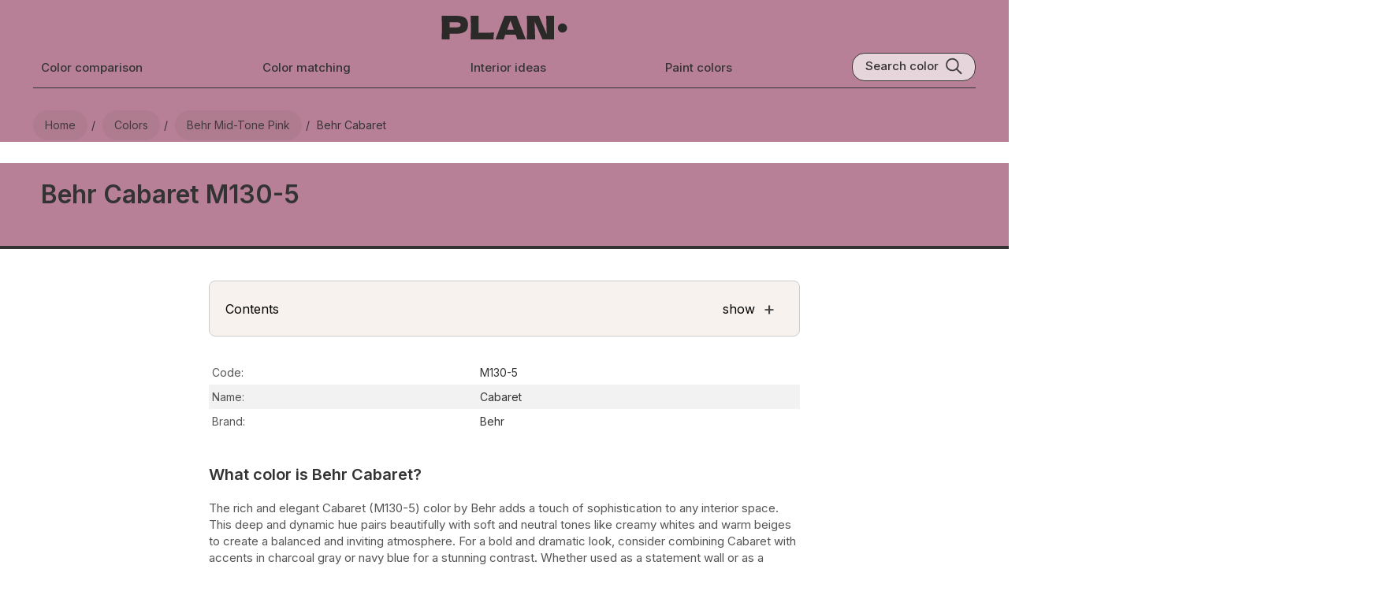

--- FILE ---
content_type: text/html; charset=utf-8
request_url: https://plan-home.com/color/behr-cabaret
body_size: 11972
content:
<!DOCTYPE html><html lang="en-US"><head><meta charSet="utf-8" data-next-head=""/><meta name="viewport" content="width=device-width, initial-scale=1.0" data-next-head=""/><script type="text/javascript" async="" data-noptimize="1" data-cfasync="false" src="//scripts.pubnation.com/tags/8f247a18-935a-44d2-9b2f-a95a3602e354.js" data-next-head=""></script><meta http-equiv="Content-Type" content="text/html; charset=utf-8" data-next-head=""/><meta name="apple-mobile-web-app-title" content="Plan Home" data-next-head=""/><meta name="mobile-web-app-capable" content="yes" data-next-head=""/><meta name="apple-mobile-web-app-status-bar-style" content="black-translucent" data-next-head=""/><link rel="icon" type="image/svg+xml" href="/static/icons/favicon.svg" data-next-head=""/><link rel="icon" type="image/x-icon" href="/favicon.ico" data-next-head=""/><link rel="shortcut icon" type="image/x-icon" href="/favicon.ico" data-next-head=""/><link rel="apple-touch-icon" sizes="180x180" href="/static/icons/apple-touch-icon.png" data-next-head=""/><link rel="icon" type="image/png" sizes="32x32" href="/static/icons/favicon-32x32.png" data-next-head=""/><link rel="icon" type="image/png" sizes="16x16" href="/static/icons/favicon-16x16.png" data-next-head=""/><meta name="msapplication-TileColor" content="#efeee9" data-next-head=""/><meta name="msapplication-TileImage" content="/images/icons/tile-icon-150x150.png" data-next-head=""/><meta name="msapplication-config" content="/browserconfig.xml" data-next-head=""/><link rel="manifest" href="/manifest.json" data-next-head=""/><meta property="og:locale" content="en_US" data-next-head=""/><meta property="og:type" content="website" data-next-head=""/><meta property="og:site_name" content="PLAN" data-next-head=""/><meta name="twitter:card" content="summary" data-next-head=""/><meta name="twitter:site" content="@PLAN_HOME_COM" data-next-head=""/><meta name="ahrefs-site-verification" content="e382720f5de92e8f0923ef3340d454029c4b0bbc30d415b04f47cc56f4cdc129" data-next-head=""/><link rel="dns-prefetch" href="https://scripts.pubnation.com" crossorigin="" data-next-head=""/><link rel="preconnect" href="https://scripts.pubnation.com" crossorigin="" data-next-head=""/><title data-next-head="">Behr Cabaret M130-5 paint color</title><meta name="theme-color" content="#b88096" data-next-head=""/><meta name="description" content="Explore Behr Cabaret color review, equivalents, undertones, and coordinating colors" data-next-head=""/><meta name="keywords" content="Behr, M130-5, Cabaret,  paint, color, photo" data-next-head=""/><link rel="canonical" itemprop="url" href="https://plan-home.com/color/behr-cabaret" data-next-head=""/><meta property="og:url" content="https://plan-home.com/color/behr-cabaret" data-next-head=""/><meta property="og:title" content="Behr Cabaret M130-5 paint color" data-next-head=""/><meta property="og:description" content="Explore Behr Cabaret color review, equivalents, undertones, and coordinating colors" data-next-head=""/><meta name="twitter:title" content="Behr Cabaret M130-5 paint color" data-next-head=""/><meta name="twitter:description" content="Explore Behr Cabaret color review, equivalents, undertones, and coordinating colors" data-next-head=""/><meta name="robots" content="noindex" data-next-head=""/><meta property="og:image" content="https://plan-home.com/static/images/all-colors.jpg" data-next-head=""/><meta name="twitter:image" content="https://plan-home.com/static/images/all-colors.jpg" data-next-head=""/><link rel="preload" href="/_next/static/media/83afe278b6a6bb3c-s.p.3a6ba036.woff2" as="font" type="font/woff2" crossorigin="anonymous" data-next-font="size-adjust"/><link rel="preload" href="/_next/static/chunks/505ed7978ad971e8.css" as="style"/><link rel="preload" href="/_next/static/chunks/209d6a2713b3558e.css" as="style"/><link rel="preload" href="/_next/static/chunks/7f01dcedd27181df.css" as="style"/><link rel="preload" href="/_next/static/chunks/1afb04dcf430177c.css" as="style"/><link rel="preload" href="/_next/static/chunks/5419de21fc42545f.css" as="style"/><meta itemProp="logo" content="https://plan-home.com/static/images/plan-home-logo-red.svg" data-next-head=""/><script id="site-schema" type="application/ld+json">{"@context":"http://www.schema.org","@type":"WebSite","name":"PLAN-HOME","description":"Explore 11542 paint colors and find inspiration for your interior. Discover comprehensive wall color reviews with real interior photos, color matching options, and equivalent color suggestions.","image":"https://plan-home.com/static/images/plan-home-logo-red.svg","url":"https://plan-home.com/","sameAs":"https://twitter.com/PLAN_HOME_COM"}</script><link rel="stylesheet" href="/_next/static/chunks/505ed7978ad971e8.css" data-n-g=""/><link rel="stylesheet" href="/_next/static/chunks/209d6a2713b3558e.css" data-n-p=""/><link rel="stylesheet" href="/_next/static/chunks/7f01dcedd27181df.css"/><link rel="stylesheet" href="/_next/static/chunks/1afb04dcf430177c.css"/><link rel="stylesheet" href="/_next/static/chunks/5419de21fc42545f.css"/><noscript data-n-css=""></noscript><script defer="" noModule="" src="/_next/static/chunks/a6dad97d9634a72d.js"></script><script defer="" src="/_next/static/chunks/f2f883063d88a3b5.js"></script><script defer="" src="/_next/static/chunks/be2b352f18cec2c6.js"></script><script defer="" src="/_next/static/chunks/e0922f0799a3e929.js"></script><script defer="" src="/_next/static/chunks/9ff16aa6e421a293.js"></script><script defer="" src="/_next/static/chunks/8a280cab3706120f.js"></script><script defer="" src="/_next/static/chunks/5bd7ff7fc70be61d.js"></script><script defer="" src="/_next/static/chunks/0a56ae14f8b91bea.js"></script><script defer="" src="/_next/static/chunks/927a7f511689dc88.js"></script><script defer="" src="/_next/static/chunks/db7cacfab19ee2eb.js"></script><script defer="" src="/_next/static/chunks/4182f0d1bb2c8c7f.js"></script><script defer="" src="/_next/static/chunks/8fafdb0b866ab422.js"></script><script src="/_next/static/chunks/f28d6590eab46876.js" defer=""></script><script src="/_next/static/chunks/dd3a969882e6baeb.js" defer=""></script><script src="/_next/static/chunks/666c497e9dfced8a.js" defer=""></script><script src="/_next/static/chunks/f296ced001168db5.js" defer=""></script><script src="/_next/static/chunks/turbopack-79140dab12f525b5.js" defer=""></script><script src="/_next/static/chunks/dd4f02bef6a9fed4.js" defer=""></script><script src="/_next/static/chunks/003a81b6fdba1890.js" defer=""></script><script src="/_next/static/chunks/turbopack-99fe649ef0db3bfa.js" defer=""></script><script src="/_next/static/rPWJ5nUezm8Ei7LMiDcn3/_ssgManifest.js" defer=""></script><script src="/_next/static/rPWJ5nUezm8Ei7LMiDcn3/_buildManifest.js" defer=""></script><style id="__jsx-721891735">:root{--hfont:'Inter', 'Inter Fallback',Roboto,sans-serif;--font:'Inter', 'Inter Fallback',Roboto,sans-serif}</style></head><body><link rel="preload" as="image" href="/images/menu-black.svg"/><link rel="preload" as="image" href="/static/images/plan-home-logo-black.svg"/><link rel="preload" as="image" href="/images/search-black.svg"/><link rel="preload" as="image" href="/static/images/samplize/samplize-wall-color.webp"/><link rel="preload" as="image" href="/static/images/samplize/samplize-logo.svg"/><link rel="preload" as="image" href="/static/images/samplize/peel.svg"/><link rel="preload" as="image" href="/static/images/samplize/paint.svg"/><link rel="preload" as="image" href="/static/images/samplize/delivery.svg"/><link rel="preload" as="image" href="/static/images/color/complementary-color-scheme.svg"/><link rel="preload" as="image" href="/static/icons/arrow-white.svg"/><link rel="preload" as="image" href="/static/icons/arrow-black.svg"/><link rel="preload" as="image" href="/static/logo/behr-logo.svg"/><link rel="preload" as="image" href="/static/logo/farrow-and-ball-logo.webp"/><link rel="preload" as="image" href="/static/logo/sherwin-williams-logo.svg"/><link rel="preload" as="image" href="/static/logo/benjamin-moore-logo.svg"/><link rel="preload" as="image" href="/static/logo/ncs-logo.svg"/><link rel="preload" as="image" href="/static/logo/ral-logo.svg"/><link rel="preload" as="image" href="/static/icons/copy.svg"/><link rel="preload" as="image" href="/static/icons/long-arrow-white.svg"/><link rel="preload" as="image" href="/static/icons/chevron-right-black.svg"/><link rel="preload" as="image" href="/uploads/color_cover/color_cover/benjamin-moore-melrose-pink-1363.webp"/><link rel="preload" as="image" href="/static/icons/chevron-right-white.svg"/><link rel="preload" as="image" href="/uploads/color_cover/behr-heart-breaker.webp"/><link rel="preload" as="image" href="/static/images/plan-home-logo-red.svg"/><div id="__next"><div class="App app-content"><div><div class="Row" style="background:#b88096"><div class="page-content-wide"><div class="HeaderTheme-module__nTX6eq__headerTheme" style="background-color:#b88096"></div><header class="page-header"><div class="Row Centered"><div class="Relative mobile-shown"><button type="button" class="page-header-icon-link" aria-label="Toggle menu" aria-expanded="false"><img src="/images/menu-black.svg" alt="Menu" class="page-header-icon"/></button></div><div class="Flexchild"></div><a href="/" title="PLAN Home Homepage" class="page-logo-link"><img src="/static/images/plan-home-logo-black.svg" alt="Paint colors from Plan Home" class="color-logo"/></a><div class="Flexchild"></div><button type="button" class="page-header-icon-link mobile-shown" aria-label="Search"><img src="/images/search-black.svg" alt="Search colors by name or code" class="page-header-icon"/></button></div><div class="Row Wrap Center Space-between"><a href="/compare-colors" title="Color comparison" class="page-header-link mobile-hidden ">Color comparison</a><a href="/match-colors" title="Color matching tool" class="page-header-link mobile-hidden ">Color matching</a><a href="/interior" title="Interior ideas" class="page-header-link mobile-hidden ">Interior ideas</a><a href="/colors" title="Wall paint colors" class="page-header-link mobile-hidden ">Paint colors</a><div class="search-block mobile-hidden Row"><div class="search-title">Search color</div><img src="/images/search-black.svg" class="search-icon" alt="Search color by name" title="Search color by name"/></div></div><div class="page-header-bottom mobile-hidden"></div></header><nav aria-label="Breadcrumb"><ul class="breadcrumb "><li><a href="/" title="Plan Home Main Page"><span>Home</span></a></li><li><a href="/colors" title="All paint colors"><span>Colors</span></a></li><li><a href="/colors/medium-pink-behr-colors" title="Behr Mid-tone Pink colors"><span>Behr mid-tone Pink</span></a></li><li><span>Behr Cabaret</span></li></ul></nav></div></div><main><article><div class="Color-module__-0g49q__colorHeaderBlock" style="background:#b88096"><div class="page-content-wide"><h1 class="Color-module__-0g49q__colorName">Behr Cabaret M130-5</h1></div></div><div class="Row"><div class="color-content"><section id="color-description" class="color-block"><div role="navigation" aria-labelledby="page-contents" class="color-contents-header"><div class="Row Center"><div id="page-contents" class="Flexchild">Contents</div><div>show</div><div class="color-contents-icon">+</div></div></div><table class="color-table"><tbody><tr class=""><td class="color-property-header">Code:</td><td class="color-property-value">M130-5</td></tr><tr class=""><td class="color-property-header">Name:</td><td class="color-property-value">Cabaret</td></tr><tr class=""><td class="color-property-header">Brand:</td><td class="color-property-value">Behr</td></tr></tbody></table><h2 class="color-description-block-h2">What color is Behr Cabaret?</h2><div class="color-description-block"><p>The rich and elegant Cabaret (M130-5) color by Behr adds a touch of sophistication to any interior space. This deep and dynamic hue pairs beautifully with soft and neutral tones like creamy whites and warm beiges to create a balanced and inviting atmosphere. For a bold and dramatic look, consider combining Cabaret with accents in charcoal gray or navy blue for a stunning contrast. Whether used as a statement wall or as a dominant color throughout a room, Cabaret(M130-5) is sure to bring a sense of luxury and depth to your home decor.</p></div></section><section class="color-block"><h2 class="color-description-block-h2">Try before you buy</h2><div class="Row Wrap Samplize-module__2DSU-q__samplizeBlock" style="background-color:#b88096"><div class="Samplize-module__2DSU-q__samplizeImageBlock"><div class="Samplize-module__2DSU-q__samplizeBackground"></div><img class="Samplize-module__2DSU-q__samplizeImage" alt="Samplize samples on the wall" src="/static/images/samplize/samplize-wall-color.webp"/><div class="Samplize-module__2DSU-q__samplizeHeaderBlock"><img class="Samplize-module__2DSU-q__samplizeLogo" alt="Samplize logo" src="/static/images/samplize/samplize-logo.svg"/></div></div><div class="Flexchild Vertical Centered"><div class="Centered"><p class="Samplize-module__2DSU-q__samplizeHeader ">100% accurate <br/>reusable paint samples</p><div class="Row Centered"><div class="Flexchild"></div><div class="Vertical"><img class="Samplize-module__2DSU-q__samplizeIcon" alt="Peel, stick and repeat" src="/static/images/samplize/peel.svg"/><p class="Samplize-module__2DSU-q__samplizeText ">Peel, stick, <br/>and repeat</p></div><div class="Vertical"><img class="Samplize-module__2DSU-q__samplizeIcon" alt="Twice painted samples" src="/static/images/samplize/paint.svg"/><p class="Samplize-module__2DSU-q__samplizeText ">Twice painted<br/>with real paint</p></div><div class="Vertical"><img class="Samplize-module__2DSU-q__samplizeIcon" alt="Fast delivery" src="/static/images/samplize/delivery.svg"/><p class="Samplize-module__2DSU-q__samplizeText ">Next day <br/>delivery</p></div><div class="Flexchild"></div></div><a href="https://www.tkqlhce.com/click-100860726-15471872" rel="nofollow" target="_blank" class="Samplize-module__2DSU-q__samplizeButton">Shop now</a></div></div></div></section><section id="undertone" class="color-block"><h2 class="color-description-block-h2">What are Behr Cabaret undertones?</h2><div class="Row Wrap"><div class="color-picker-block"><div class="color-picker" style="background-color:hsl(336, 100%, 50%)"><div class="color-picker-dot" style="left:30.36707452725251%;top:28.08%"></div></div><div class="color-hue"><div class="color-hue-dot" style="left:93.33333333333333%"></div></div></div><div class="Vertical Flexchild color-picker-content"><p class="color-description">Cabaret<!-- --> has a <!-- -->clear <strong>red</strong> undertone based on its position in the color space. We identify undertones by isolating the pure hue (separating it from lightness and saturation), which avoids distortions caused by tints, tones, and shades. <br/>This method is generally more reliable than judging undertones on a white background.</p><div class="Row"><p class="color-property-header">HEX value:</p><p class="color-property-value">#B88096</p></div><div class="Row"><p class="color-property-header">RGB code:</p><p class="color-property-value">184, 128, 150</p></div></div></div></section><section id="cool-or-warm" class="color-block"><h2 class="color-description-block-h2">Is Behr Cabaret M130-5 cool or warm?</h2><div class="Row Centered Wrap"><div class="ColorTemp-module__6vdpRq__colorWheelBlock"><div class="Row Space-between"><div class="ColorTemp-module__6vdpRq__colorWarm">warm</div><div class="ColorTemp-module__6vdpRq__colorCool">cool</div></div><div class="ColorTemp-module__6vdpRq__colorWheel"><img alt="Color wheel" loading="lazy" width="200" height="200" decoding="async" data-nimg="1" class="ColorTemp-module__6vdpRq__colorWheelImage" style="color:transparent" src="/images/color-wheel.svg"/><div class="ColorTemp-module__6vdpRq__colorWheelDot" style="transform:translate(74px, 111px)"></div></div></div><div class="Vertical Flexchild color-picker-content"><p class="color-description">With a hue of 336°, this Pink reads <strong>warm</strong> on the HSL color wheel.</p><p class="color-description">M130-5 Cabaret HSL code: <b>336, 28%, 61%</b></p><div class="color-tip-block"><p class="color-tip"><b>Hue</b> - degree on a color wheel from 0 to 360. 0 is red, 120 is green, and 240 is blue.<br/><b>Saturation</b> is expressed as a percentage. At 0%, it appears as a shade of grey, and at 100%, it is in full color.<br/><b>Lightness</b> is also a percentage value. 0% is black, and 100% is white.</p></div></div></div></section><section id="color-light" class="color-block"><h2 class="color-description-block-h2">How light temperature affects Cabaret</h2><p class="color-description"><strong>Natural Lighting.</strong> During the day, natural light shifts from about 2000 K at sunrise/sunset to 5500–6500 K at noon.</p><p class="color-description">In addition, natural‑light temperature depends on its direction:</p><table class="color-table"><thead><tr><th scope="col">Direction of sunlight</th><th scope="col">Visible temp.</th><th scope="col">Hue</th><th scope="col">Duration</th></tr></thead><tbody><tr><td>North</td><td>Cool</td><td>Bluish</td><td>All day</td></tr><tr><td>East</td><td>Warm</td><td>Yellow</td><td>Before noon</td></tr><tr><td>West</td><td>Warm</td><td>Orange‑red</td><td>After noon</td></tr><tr><td>South</td><td>Warm</td><td>Orange‑yellow</td><td>All day</td></tr></tbody></table><p class="color-description"><strong>Artificial Lighting.</strong> When choosing bulbs, pay attention to their color‑temperature (Kelvins).<br/>Use the slider to see how this <!-- -->Pink<!-- --> shade looks under different lighting:</p><div style="width:100%;height:40px;background-color:#b88096"></div><div class="relative" style="width:100%"><img style="width:100%;aspect-ratio:5 / 4;margin-bottom:-5px" src="/static/images/interior/living-room-light.jpg" alt="Living‑room mockup" loading="lazy"/><div style="position:absolute;inset:0;background-color:#b88096;mix-blend-mode:color-burn;opacity:0.7"></div><div style="position:absolute;inset:0;background-color:#b88096;mix-blend-mode:multiply;opacity:0.83"></div><div style="position:absolute;inset:0;background-color:#b88096;mix-blend-mode:soft-light;opacity:0.25"></div><div style="position:absolute;inset:0;background-color:#fbf2d2;mix-blend-mode:color-burn;opacity:0"></div><div style="position:absolute;inset:0;background-color:#d2e7fb;mix-blend-mode:color-burn;opacity:0"></div><img style="position:absolute;inset:0;width:100%" src="/static/images/interior/living-room-light.png" alt="Living‑room overlay" loading="lazy"/><div style="position:absolute;inset:0;background-color:#fbf2d2;mix-blend-mode:multiply;opacity:0"></div><div style="position:absolute;inset:0;background-color:#d2e7fb;mix-blend-mode:multiply;opacity:0"></div><p style="position:absolute;top:20px;left:20px;font-size:38px;font-weight:900;color:#fff">4000<!-- -->K</p></div><input class="ColorSlider-module__DtzsYW__kelvinsSlider" type="range" step="100" min="2000" max="7000" value="4000"/><div class="Row ColorSlider-module__DtzsYW__sliderTicks"><div class="ColorSlider-module__DtzsYW__sliderTick Flexchild"><div class="ColorSlider-module__DtzsYW__sliderTickTitle">2000<!-- -->K</div></div><div class="ColorSlider-module__DtzsYW__sliderTick Flexchild"><div class="ColorSlider-module__DtzsYW__sliderTickTitle">3000<!-- -->K</div></div><div class="ColorSlider-module__DtzsYW__sliderTick Flexchild"><div class="ColorSlider-module__DtzsYW__sliderTickTitle">4000<!-- -->K</div></div><div class="ColorSlider-module__DtzsYW__sliderTick Flexchild"><div class="ColorSlider-module__DtzsYW__sliderTickTitle">5000<!-- -->K</div></div><div class="ColorSlider-module__DtzsYW__sliderTick Flexchild"><div class="ColorSlider-module__DtzsYW__sliderTickTitle">6000<!-- -->K</div><div class="ColorSlider-module__DtzsYW__sliderTickTitleLast">7000K</div></div></div></section><section class="color-block"><h2 class="color-description-block-h2">Coordinating colors. <br/>Colors that go with <!-- -->Behr<!-- --> <!-- -->Cabaret<!-- -->:</h2><section id="monochromatic"><div class="Row Center"><h3 class="color-description-block-h3 Flexchild">Monochromatic color scheme</h3><img class="color-scheme-icon" src="/static/images/color/monochromatic-color-scheme.svg" alt="Monochromatic color scheme" loading="lazy"/></div><p class="color-property-text">This scheme consists of various shades, tints, and tones of a single color. While it offers a perfect combination of hues, without accent décor it may become monotonous.</p><h4 class="color-description-block-h4">Lighter shades</h4><div class="Row"><div class="Flexchild compare-color-card" style="background-color:#b88096"><p class="">M130-5<br/>Cabaret</p></div><ul class="Flexchild Vertical compare-color-card-ul"><li style="background-color:#ceb3be"><a href="/color/behr-candlelight-dinner" title="Behr S120-3 Candlelight Dinner" class="Flexchild Row compare-color-card"><h5 class=" Flexchild">S120-3<br/>Candlelight Dinner</h5><img src="/static/icons/arrow-black.svg" alt="open color" class="compare-color-arrow" loading="lazy"/></a></li><li style="background-color:#d0a1b4"><a href="/color/behr-raspberry-smoothie" title="Behr M130-4 Raspberry Smoothie" class="Flexchild Row compare-color-card"><h5 class=" Flexchild">M130-4<br/>Raspberry Smoothie</h5><img src="/static/icons/arrow-black.svg" alt="open color" class="compare-color-arrow" loading="lazy"/></a></li></ul></div><h4 class="color-description-block-h4">Darker shades</h4><div class="Row"><div class="Flexchild compare-color-card" style="background-color:#b88096"><p class="">M130-5<br/>Cabaret</p></div><ul class="Flexchild Vertical compare-color-card-ul"><li style="background-color:#8d576d"><a href="/color/behr-majestic-orchid" title="Behr PPU1-17 Majestic Orchid" class="Flexchild Row compare-color-card"><h5 class="white-text Flexchild">PPU1-17<br/>Majestic Orchid</h5><img src="/static/icons/arrow-white.svg" alt="open color" class="compare-color-arrow" loading="lazy"/></a></li><li style="background-color:#915870"><a href="/color/behr-carnation-festival" title="Behr HDC-AC-28A Carnation Festival" class="Flexchild Row compare-color-card"><h5 class="white-text Flexchild">HDC-AC-28A<br/>Carnation Festival</h5><img src="/static/icons/arrow-white.svg" alt="open color" class="compare-color-arrow" loading="lazy"/></a></li><li style="background-color:#875169"><a href="/color/behr-raspberry-crush" title="Behr M120-7 Raspberry Crush" class="Flexchild Row compare-color-card"><h5 class="white-text Flexchild">M120-7<br/>Raspberry Crush</h5><img src="/static/icons/arrow-white.svg" alt="open color" class="compare-color-arrow" loading="lazy"/></a></li><li style="background-color:#944a63"><a href="/color/behr-glitterati" title="Behr P120-7 Glitterati" class="Flexchild Row compare-color-card"><h5 class="white-text Flexchild">P120-7<br/>Glitterati</h5><img src="/static/icons/arrow-white.svg" alt="open color" class="compare-color-arrow" loading="lazy"/></a></li><li style="background-color:#a06582"><a href="/color/behr-love-poem" title="Behr M120-6 Love Poem" class="Flexchild Row compare-color-card"><h5 class="white-text Flexchild">M120-6<br/>Love Poem</h5><img src="/static/icons/arrow-white.svg" alt="open color" class="compare-color-arrow" loading="lazy"/></a></li></ul></div></section><section id="complementary"><div class="Row Center"><h3 class="color-description-block-h3 Flexchild">Complementary color scheme</h3><img class="color-scheme-icon" alt="Complementary color scheme" src="/static/images/color/complementary-color-scheme.svg"/></div><p class="color-description">This color scheme is a combination of two shades that are opposite each other on the color wheel. The high contrast between these colors creates a vibrant and dynamic visual effect. For the color Cabaret with a red hue, complementary colors are those with a green hue close to 156, such as Behr Forest Edge and Longmeadow.</p><div class="Row"><div class="Flexchild compare-color-card" style="background-color:#b88096"><p class="">M130-5<br/> <!-- -->Cabaret</p></div><ul class="Flexchild Vertical compare-color-card-ul"><li style="background-color:#627b72"><a href="/color/behr-forest-edge" title="Behr S430-6 Forest Edge" class="Flexchild Row compare-color-card"><p class="white-text Flexchild">S430-6<br/> <!-- -->Forest Edge</p><img src="/static/icons/arrow-white.svg" alt="Open S430-6 review" title="Behr S430-6 Forest Edge" class="compare-color-arrow"/></a></li><li style="background-color:#77928a"><a href="/color/behr-longmeadow" title="Behr S430-5 Longmeadow" class="Flexchild Row compare-color-card"><p class="Flexchild">S430-5<br/> <!-- -->Longmeadow</p><img src="/static/icons/arrow-black.svg" alt="Open S430-5 review" title="Behr S430-5 Longmeadow" class="compare-color-arrow"/></a></li><li style="background-color:#5c7669"><a href="/color/behr-pine-brook" title="Behr S420-6 Pine Brook" class="Flexchild Row compare-color-card"><p class="white-text Flexchild">S420-6<br/> <!-- -->Pine Brook</p><img src="/static/icons/arrow-white.svg" alt="Open S420-6 review" title="Behr S420-6 Pine Brook" class="compare-color-arrow"/></a></li><li style="background-color:#6a8779"><a href="/color/behr-sycamore-grove" title="Behr S420-5 Sycamore Grove" class="Flexchild Row compare-color-card"><p class="white-text Flexchild">S420-5<br/> <!-- -->Sycamore Grove</p><img src="/static/icons/arrow-white.svg" alt="Open S420-5 review" title="Behr S420-5 Sycamore Grove" class="compare-color-arrow"/></a></li><li style="background-color:#475a56"><a href="/color/behr-hostaleaf" title="Behr MQ6-09 Hostaleaf" class="Flexchild Row compare-color-card"><p class="white-text Flexchild">MQ6-09<br/> <!-- -->Hostaleaf</p><img src="/static/icons/arrow-white.svg" alt="Open MQ6-09 review" title="Behr MQ6-09 Hostaleaf" class="compare-color-arrow"/></a></li><li style="background-color:#495d5a"><a href="/color/behr-silken-pine" title="Behr N430-7 Silken Pine" class="Flexchild Row compare-color-card"><p class="white-text Flexchild">N430-7<br/> <!-- -->Silken Pine</p><img src="/static/icons/arrow-white.svg" alt="Open N430-7 review" title="Behr N430-7 Silken Pine" class="compare-color-arrow"/></a></li><li style="background-color:#72908D"><a href="/color/behr-dragonfly" title="Behr PPU12-3 Dragonfly" class="Flexchild Row compare-color-card"><p class="Flexchild">PPU12-3<br/> <!-- -->Dragonfly</p><img src="/static/icons/arrow-black.svg" alt="Open PPU12-3 review" title="Behr PPU12-3 Dragonfly" class="compare-color-arrow"/></a></li></ul></div></section></section><section id="color-comparison-matching" class="color-block"><div class="Row Wrap Between"><div class="CompareMatch-module__RyqAaa__block Flexchild" style="background-color:#b88096"><a href="/compare-colors/behr-cabaret" title="Compare Behr Cabaret" aria-label="Compare Behr Cabaret" class="CompareMatch-module__RyqAaa__link"><div class="Row"><h2 class="CompareMatch-module__RyqAaa__title Flexchild">Compare <br/>Behr<br/>Cabaret M130-5<br/>to any other colors</h2><img src="/static/icons/long-arrow-black.svg" alt="open color comparison" class="CompareMatch-module__RyqAaa__arrow" loading="lazy"/></div><div class="CompareMatch-module__RyqAaa__spacer"></div><div class="CompareMatch-module__RyqAaa__squaresContainer"><div class="CompareMatch-module__RyqAaa__staticSquare" style="background-color:#b88096"></div><div class="CompareMatch-module__RyqAaa__animatedColorSquare"></div></div></a></div><div class="CompareMatch-module__RyqAaa__block Flexchild" style="background-color:#b88096"><a href="/match-colors/behr-cabaret" title="Behr Cabaret color equivalents" aria-label="Behr Cabaret color equivalents" class="CompareMatch-module__RyqAaa__link"><div class="Row"><h2 class="CompareMatch-module__RyqAaa__title Flexchild">Behr<br/>Cabaret M130-5<br/>color equivalents</h2><img src="/static/icons/long-arrow-black.svg" alt="open color match" class="CompareMatch-module__RyqAaa__arrow" loading="lazy"/></div><div class="CompareMatch-module__RyqAaa__spacer"></div><div class="CompareMatch-module__RyqAaa__logosRow"><div class="CompareMatch-module__RyqAaa__logosTrack"><div class="CompareMatch-module__RyqAaa__logoSquare CompareMatch-module__RyqAaa__logoBg1"><img src="/static/logo/behr-logo.svg" alt="Behr Logo" class="CompareMatch-module__RyqAaa__logoImage"/></div><div class="CompareMatch-module__RyqAaa__logoSquare CompareMatch-module__RyqAaa__logoBg2"><img src="/static/logo/farrow-and-ball-logo.webp" alt="Farrow &amp; Ball" class="CompareMatch-module__RyqAaa__logoImage"/></div><div class="CompareMatch-module__RyqAaa__logoSquare CompareMatch-module__RyqAaa__logoBg3"><img src="/static/logo/sherwin-williams-logo.svg" alt="Sherwin Williams" class="CompareMatch-module__RyqAaa__logoImage"/></div><div class="CompareMatch-module__RyqAaa__logoSquare CompareMatch-module__RyqAaa__logoBg4"><img src="/static/logo/benjamin-moore-logo.svg" alt="Benjamin Moore Logo" class="CompareMatch-module__RyqAaa__logoImage"/></div><div class="CompareMatch-module__RyqAaa__logoSquare CompareMatch-module__RyqAaa__logoBg5"><img src="/static/logo/ncs-logo.svg" alt="NCS Logo" class="CompareMatch-module__RyqAaa__logoImage"/></div><div class="CompareMatch-module__RyqAaa__logoSquare CompareMatch-module__RyqAaa__logoBg6"><img src="/static/logo/ral-logo.svg" alt="RAL Logo" class="CompareMatch-module__RyqAaa__logoImage"/></div></div></div></a></div></div></section><section id="lrv" class="bold-bottom color-block"><h2 class="color-description-block-h2">LRV of Cabaret</h2><p class="color-description">Cabaret<!-- --> has an <a href="https://en.wikipedia.org/wiki/Light_reflectance_value" title="LRV Wikipedia" class="underline-link" target="_blank" rel="nofollow noopener">LRV</a> <!-- -->of <strong>29.47<!-- -->%</strong> and refers to <!-- -->Medium colors that reflect a lot of light<!-- -->. <a href="/post/what-is-lrv" class="underline-link" title="What is LRV and why it&#x27;s important">Why LRV is important?</a></p><img src="/images/color_lrv.svg" class="color-lrv-image" alt="Light Reflectance Value scale illustration" title="Paint color LRV values" loading="lazy" style="aspect-ratio:3"/><div class="color-tip-block"><p class="color-tip"><b>Light Reflectance Value</b> measures the amount of visible and usable light that reflects from a painted surface.<br/>Simply put, the higher the LRV of a paint color, the brighter the room you will get.<br/>The scale goes from 0% (absolute black, absorbing all light) to 100% (pure white, reflecting all light).</p></div><div class="color-tip-block"><p class="color-tip"><b>Act like a pro:</b> When choosing paint with an LRV of <strong>29.47<!-- -->%</strong>, pay attention to your bulbs&#x27; brightness. <b>Light brightness</b> is measured in lumens. The lower the paint&#x27;s LRV, the higher lumen level you need. Every square foot of room needs at least 40 lumens. That means for a 200 ft<sup>2</sup> living room you’ll need about 8000 lumens of light – e.g., eight 1000 lm bulbs.</p></div></section><section id="color-codes" class="bold-bottom color-block"><h2 class="color-description-block-h2">Color codes</h2><p class="color-description">We have collected almost every possible color code you could ever need. To copy the code, just click the icon to the right of it.</p><table class="color-table third-icon"><thead><tr><th scope="col">Format</th><th scope="col">Code</th></tr></thead><tbody><tr class="color-property-row"><th class="color-property-header">HEX</th><td class="color-property-value">#b88096</td><td><img class="copy-code-icon" src="/static/icons/copy.svg" alt="Copy color code"/></td></tr><tr class="color-property-row"><th class="color-property-header">RGB Decimal</th><td class="color-property-value">184, 128, 150</td><td><img class="copy-code-icon" src="/static/icons/copy.svg" alt="Copy color code"/></td></tr><tr class="color-property-row"><th class="color-property-header">RGB Percent</th><td class="color-property-value">72.16%, 50.20%, 58.82%</td><td><img class="copy-code-icon" src="/static/icons/copy.svg" alt="Copy color code"/></td></tr><tr class="color-property-row"><th class="color-property-header">HSV</th><td class="color-property-value">Hue: 336° Saturation: 30.43% Value: 72.16%</td><td><img class="copy-code-icon" src="/static/icons/copy.svg" alt="Copy color code"/></td></tr><tr class="color-property-row"><th class="color-property-header">HSL</th><td class="color-property-value">hsl(336, 28, 61)</td><td><img class="copy-code-icon" src="/static/icons/copy.svg" alt="Copy color code"/></td></tr><tr class="color-property-row"><th class="color-property-header">CMYK</th><td class="color-property-value">Cyan: 0.0 Magenta: 30.43 Yellow: 18.48 Key: 27.84</td><td><img class="copy-code-icon" src="/static/icons/copy.svg" alt="Copy color code"/></td></tr><tr class="color-property-row"><th class="color-property-header">YIQ</th><td class="color-property-value">Y: 147.252 I: 26.301 Q: 18.692</td><td><img class="copy-code-icon" src="/static/icons/copy.svg" alt="Copy color code"/></td></tr><tr class="color-property-row"><th class="color-property-header">XYZ</th><td class="color-property-value">X: 32.991 Y: 27.832 Z: 32.48</td><td><img class="copy-code-icon" src="/static/icons/copy.svg" alt="Copy color code"/></td></tr><tr class="color-property-row"><th class="color-property-header">CIE Lab</th><td class="color-property-value">L:59.737 a:24.938 b:-3.053</td><td><img class="copy-code-icon" src="/static/icons/copy.svg" alt="Copy color code"/></td></tr><tr class="color-property-row"><th class="color-property-header">CIE Luv</th><td class="color-property-value">L:59.737 u:33.399 v:-8.672</td><td><img class="copy-code-icon" src="/static/icons/copy.svg" alt="Copy color code"/></td></tr><tr class="color-property-row"><th class="color-property-header">Decimal</th><td class="color-property-value">12091542</td><td><img class="copy-code-icon" src="/static/icons/copy.svg" alt="Copy color code"/></td></tr><tr class="color-property-row"><th class="color-property-header">Hunter Lab</th><td class="color-property-value">52.756, 19.301, 0.427</td><td><img class="copy-code-icon" src="/static/icons/copy.svg" alt="Copy color code"/></td></tr></tbody></table></section><section class="color-block"><div class="hidden">Behr M130-5 Cabaret</div><div class="Row"><div class="color-button Row"><div>Copy color code</div><img class="color-copy-icon" src="/static/icons/copy.svg" alt="Copy paint color code"/></div><div class="Flexchild"></div></div><div class="Row Wrap"><a href="/colors/medium-colors" title="Mid-tone paint colors" class="color-tag Row" style="background:#968f8f;color:#ffffff"><div>Mid-tone colors</div><img class="color-copy-icon" src="/static/icons/long-arrow-white.svg" alt="Mid-tone paint colors"/></a><a href="/colors/pink-colors" title="Go to Pink paint colors" class="color-tag Row" style="background:#d253a3;color:#ffffff"><div>Pink tones</div><img class="color-copy-icon" src="/static/icons/long-arrow-white.svg" alt="Go to Pink paint colors"/></a><a href="/colors/medium-pink-colors" title="Go to Mid-tone Pink paint colors" class="color-tag Row" style="background:#d78cb3;color:#ffffff"><div>mid-tone Pink<!-- --> colors</div><img class="color-copy-icon" src="/static/icons/long-arrow-white.svg" alt="Go to Mid-tone Pink paint colors"/></a></div></section><section id="color-equivalents"><h2 class="color-h3">Color equivalents</h2><div class="color-content"><div class="small-cards-container"><a href="/color/red-clover-sw-6564" title="Sherwin Williams Red Clover SW 6564" class="ColorCard-module__EMiSuq__colorCard" style="background:#b87e93"><div class="Row ColorCard-module__EMiSuq__colorCardHeader"><div class="Flexchild Vertical"><h3 class="ColorCard-module__EMiSuq__colorCardTitle">SW 6564</h3><h4 class="ColorCard-module__EMiSuq__colorCardSubtitle">Red Clover</h4><h4 class="ColorCard-module__EMiSuq__colorCardPalette">Sherwin Williams</h4></div><img class="ColorCard-module__EMiSuq__colorCardArrow" alt="Open Sherwin Williams SW 6564" src="/static/icons/chevron-right-black.svg"/></div><div class="Flexchild"></div><div class="ColorCard-module__EMiSuq__colorCardImageBlock"></div></a><a href="/color/benjamin-moore-begonia-2083-40" title="Benjamin Moore Begonia 2083-40" class="ColorCard-module__EMiSuq__colorCard" style="background:#C27E9A"><div class="Row ColorCard-module__EMiSuq__colorCardHeader"><div class="Flexchild Vertical"><h3 class="ColorCard-module__EMiSuq__colorCardTitle">2083-40</h3><h4 class="ColorCard-module__EMiSuq__colorCardSubtitle">Begonia</h4><h4 class="ColorCard-module__EMiSuq__colorCardPalette">Benjamin Moore</h4></div><img class="ColorCard-module__EMiSuq__colorCardArrow" alt="Open Benjamin Moore 2083-40" src="/static/icons/chevron-right-black.svg"/></div><div class="Flexchild"></div><div class="ColorCard-module__EMiSuq__colorCardImageBlock"></div></a><a href="/color/benjamin-moore-rosewood-2082-40" title="Benjamin Moore Rosewood 2082-40" class="ColorCard-module__EMiSuq__colorCard" style="background:#B77F8C"><div class="Row ColorCard-module__EMiSuq__colorCardHeader"><div class="Flexchild Vertical"><h3 class="ColorCard-module__EMiSuq__colorCardTitle">2082-40</h3><h4 class="ColorCard-module__EMiSuq__colorCardSubtitle">Rosewood</h4><h4 class="ColorCard-module__EMiSuq__colorCardPalette">Benjamin Moore</h4></div><img class="ColorCard-module__EMiSuq__colorCardArrow" alt="Open Benjamin Moore 2082-40" src="/static/icons/chevron-right-black.svg"/></div><div class="Flexchild"></div><div class="ColorCard-module__EMiSuq__colorCardImageBlock"></div></a><a href="/color/cyclamen-sw-6571" title="Sherwin Williams Cyclamen SW 6571" class="ColorCard-module__EMiSuq__colorCard" style="background:#c47b95"><div class="Row ColorCard-module__EMiSuq__colorCardHeader"><div class="Flexchild Vertical"><h3 class="ColorCard-module__EMiSuq__colorCardTitle">SW 6571</h3><h4 class="ColorCard-module__EMiSuq__colorCardSubtitle">Cyclamen</h4><h4 class="ColorCard-module__EMiSuq__colorCardPalette">Sherwin Williams</h4></div><img class="ColorCard-module__EMiSuq__colorCardArrow" alt="Open Sherwin Williams SW 6571" src="/static/icons/chevron-right-black.svg"/></div><div class="Flexchild"></div><div class="ColorCard-module__EMiSuq__colorCardImageBlock"></div></a><a href="/color/benjamin-moore-tropical-rose-1355" title="Benjamin Moore Tropical Rose 1355" class="ColorCard-module__EMiSuq__colorCard" style="background:#C77A9A"><div class="Row ColorCard-module__EMiSuq__colorCardHeader"><div class="Flexchild Vertical"><h3 class="ColorCard-module__EMiSuq__colorCardTitle">1355</h3><h4 class="ColorCard-module__EMiSuq__colorCardSubtitle">Tropical Rose</h4><h4 class="ColorCard-module__EMiSuq__colorCardPalette">Benjamin Moore</h4></div><img class="ColorCard-module__EMiSuq__colorCardArrow" alt="Open Benjamin Moore 1355" src="/static/icons/chevron-right-black.svg"/></div><div class="Flexchild"></div><div class="ColorCard-module__EMiSuq__colorCardImageBlock"></div></a><a href="/color/benjamin-moore-melrose-pink-1363" title="Benjamin Moore Melrose Pink 1363" class="ColorCard-module__EMiSuq__colorCard" style="background:#BA7699"><div class="Row ColorCard-module__EMiSuq__colorCardHeader"><div class="Flexchild Vertical"><h3 class="ColorCard-module__EMiSuq__colorCardTitle">1363</h3><h4 class="ColorCard-module__EMiSuq__colorCardSubtitle">Melrose Pink</h4><h4 class="ColorCard-module__EMiSuq__colorCardPalette">Benjamin Moore</h4></div><img class="ColorCard-module__EMiSuq__colorCardArrow" alt="Open Benjamin Moore 1363" src="/static/icons/chevron-right-black.svg"/></div><div class="Flexchild"></div><div class="ColorCard-module__EMiSuq__colorCardImageBlock"><img src="/uploads/color_cover/color_cover/benjamin-moore-melrose-pink-1363.webp" alt="Photo of color Benjamin Moore 1363 Melrose Pink" title="Photo of color Benjamin Moore 1363 Melrose Pink" class="ColorCard-module__EMiSuq__colorCardImage"/></div></a><div class="ads-grid-wide-content"></div><a href="/color/behr-rosy" title="Behr Rosy M120-5" class="ColorCard-module__EMiSuq__colorCard" style="background:#be89a8"><div class="Row ColorCard-module__EMiSuq__colorCardHeader"><div class="Flexchild Vertical"><h3 class="ColorCard-module__EMiSuq__colorCardTitle">M120-5</h3><h4 class="ColorCard-module__EMiSuq__colorCardSubtitle">Rosy</h4><h4 class="ColorCard-module__EMiSuq__colorCardPalette">Behr</h4></div><img class="ColorCard-module__EMiSuq__colorCardArrow" alt="Open Behr M120-5" src="/static/icons/chevron-right-black.svg"/></div><div class="Flexchild"></div><div class="ColorCard-module__EMiSuq__colorCardImageBlock"></div></a><a href="/color/benjamin-moore-taste-of-berry-2085-40" title="Benjamin Moore Taste of Berry 2085-40" class="ColorCard-module__EMiSuq__colorCard" style="background:#CB7E95"><div class="Row ColorCard-module__EMiSuq__colorCardHeader"><div class="Flexchild Vertical"><h3 class="ColorCard-module__EMiSuq__colorCardTitle">2085-40</h3><h4 class="ColorCard-module__EMiSuq__colorCardSubtitle">Taste of Berry</h4><h4 class="ColorCard-module__EMiSuq__colorCardPalette">Benjamin Moore</h4></div><img class="ColorCard-module__EMiSuq__colorCardArrow" alt="Open Benjamin Moore 2085-40" src="/static/icons/chevron-right-black.svg"/></div><div class="Flexchild"></div><div class="ColorCard-module__EMiSuq__colorCardImageBlock"></div></a><a href="/color/benjamin-moore-princess-1272" title="Benjamin Moore Princess 1272" class="ColorCard-module__EMiSuq__colorCard" style="background:#C68691"><div class="Row ColorCard-module__EMiSuq__colorCardHeader"><div class="Flexchild Vertical"><h3 class="ColorCard-module__EMiSuq__colorCardTitle">1272</h3><h4 class="ColorCard-module__EMiSuq__colorCardSubtitle">Princess</h4><h4 class="ColorCard-module__EMiSuq__colorCardPalette">Benjamin Moore</h4></div><img class="ColorCard-module__EMiSuq__colorCardArrow" alt="Open Benjamin Moore 1272" src="/static/icons/chevron-right-black.svg"/></div><div class="Flexchild"></div><div class="ColorCard-module__EMiSuq__colorCardImageBlock"></div></a><a href="/color/behr-amazonian-orchid" title="Behr Amazonian Orchid M110-5" class="ColorCard-module__EMiSuq__colorCard" style="background:#a7819d"><div class="Row ColorCard-module__EMiSuq__colorCardHeader"><div class="Flexchild Vertical"><h3 class="ColorCard-module__EMiSuq__colorCardTitle">M110-5</h3><h4 class="ColorCard-module__EMiSuq__colorCardSubtitle">Amazonian Orchid</h4><h4 class="ColorCard-module__EMiSuq__colorCardPalette">Behr</h4></div><img class="ColorCard-module__EMiSuq__colorCardArrow" alt="Open Behr M110-5" src="/static/icons/chevron-right-black.svg"/></div><div class="Flexchild"></div><div class="ColorCard-module__EMiSuq__colorCardImageBlock"></div></a><a href="/color/audreys-blush-sw-9001" title="Sherwin Williams Audrey&#x27;s Blush SW 9001" class="ColorCard-module__EMiSuq__colorCard" style="background:#ae8087"><div class="Row ColorCard-module__EMiSuq__colorCardHeader"><div class="Flexchild Vertical"><h3 class="ColorCard-module__EMiSuq__colorCardTitle">SW 9001</h3><h4 class="ColorCard-module__EMiSuq__colorCardSubtitle">Audrey&#x27;s Blush</h4><h4 class="ColorCard-module__EMiSuq__colorCardPalette">Sherwin Williams</h4></div><img class="ColorCard-module__EMiSuq__colorCardArrow" alt="Open Sherwin Williams SW 9001" src="/static/icons/chevron-right-black.svg"/></div><div class="Flexchild"></div><div class="ColorCard-module__EMiSuq__colorCardImageBlock"></div></a><a href="/color/behr-smell-the-roses" title="Behr Smell The Roses MQ1-08" class="ColorCard-module__EMiSuq__colorCard" style="background:#bb7283"><div class="Row ColorCard-module__EMiSuq__colorCardHeader"><div class="Flexchild Vertical"><h3 class="ColorCard-module__EMiSuq__colorCardTitleWhite">MQ1-08</h3><h4 class="ColorCard-module__EMiSuq__colorCardSubtitleWhite">Smell The Roses</h4><h4 class="ColorCard-module__EMiSuq__colorCardPaletteWhite">Behr</h4></div><img class="ColorCard-module__EMiSuq__colorCardArrow" alt="Open Behr MQ1-08" src="/static/icons/chevron-right-white.svg"/></div><div class="Flexchild"></div><div class="ColorCard-module__EMiSuq__colorCardImageBlock"></div></a><div class="ads-grid-wide-content"></div><a href="/color/behr-little-bow-pink" title="Behr Little Bow Pink P130-5" class="ColorCard-module__EMiSuq__colorCard" style="background:#d37c99"><div class="Row ColorCard-module__EMiSuq__colorCardHeader"><div class="Flexchild Vertical"><h3 class="ColorCard-module__EMiSuq__colorCardTitle">P130-5</h3><h4 class="ColorCard-module__EMiSuq__colorCardSubtitle">Little Bow Pink</h4><h4 class="ColorCard-module__EMiSuq__colorCardPalette">Behr</h4></div><img class="ColorCard-module__EMiSuq__colorCardArrow" alt="Open Behr P130-5" src="/static/icons/chevron-right-black.svg"/></div><div class="Flexchild"></div><div class="ColorCard-module__EMiSuq__colorCardImageBlock"></div></a><a href="/color/behr-reserve" title="Behr Reserve S120-5" class="ColorCard-module__EMiSuq__colorCard" style="background:#ac8a98"><div class="Row ColorCard-module__EMiSuq__colorCardHeader"><div class="Flexchild Vertical"><h3 class="ColorCard-module__EMiSuq__colorCardTitle">S120-5</h3><h4 class="ColorCard-module__EMiSuq__colorCardSubtitle">Reserve</h4><h4 class="ColorCard-module__EMiSuq__colorCardPalette">Behr</h4></div><img class="ColorCard-module__EMiSuq__colorCardArrow" alt="Open Behr S120-5" src="/static/icons/chevron-right-black.svg"/></div><div class="Flexchild"></div><div class="ColorCard-module__EMiSuq__colorCardImageBlock"></div></a><a href="/color/benjamin-moore-wild-pink-2080-40" title="Benjamin Moore Wild Pink 2080-40" class="ColorCard-module__EMiSuq__colorCard" style="background:#D07991"><div class="Row ColorCard-module__EMiSuq__colorCardHeader"><div class="Flexchild Vertical"><h3 class="ColorCard-module__EMiSuq__colorCardTitle">2080-40</h3><h4 class="ColorCard-module__EMiSuq__colorCardSubtitle">Wild Pink</h4><h4 class="ColorCard-module__EMiSuq__colorCardPalette">Benjamin Moore</h4></div><img class="ColorCard-module__EMiSuq__colorCardArrow" alt="Open Benjamin Moore 2080-40" src="/static/icons/chevron-right-black.svg"/></div><div class="Flexchild"></div><div class="ColorCard-module__EMiSuq__colorCardImageBlock"></div></a><a href="/color/benjamin-moore-victorian-purple-1370" title="Benjamin Moore Victorian Purple 1370" class="ColorCard-module__EMiSuq__colorCard" style="background:#BD90AE"><div class="Row ColorCard-module__EMiSuq__colorCardHeader"><div class="Flexchild Vertical"><h3 class="ColorCard-module__EMiSuq__colorCardTitle">1370</h3><h4 class="ColorCard-module__EMiSuq__colorCardSubtitle">Victorian Purple</h4><h4 class="ColorCard-module__EMiSuq__colorCardPalette">Benjamin Moore</h4></div><img class="ColorCard-module__EMiSuq__colorCardArrow" alt="Open Benjamin Moore 1370" src="/static/icons/chevron-right-black.svg"/></div><div class="Flexchild"></div><div class="ColorCard-module__EMiSuq__colorCardImageBlock"></div></a><a href="/color/benjamin-moore-precious-pink-2084-40" title="Benjamin Moore Precious Pink 2084-40" class="ColorCard-module__EMiSuq__colorCard" style="background:#D48295"><div class="Row ColorCard-module__EMiSuq__colorCardHeader"><div class="Flexchild Vertical"><h3 class="ColorCard-module__EMiSuq__colorCardTitle">2084-40</h3><h4 class="ColorCard-module__EMiSuq__colorCardSubtitle">Precious Pink</h4><h4 class="ColorCard-module__EMiSuq__colorCardPalette">Benjamin Moore</h4></div><img class="ColorCard-module__EMiSuq__colorCardArrow" alt="Open Benjamin Moore 2084-40" src="/static/icons/chevron-right-black.svg"/></div><div class="Flexchild"></div><div class="ColorCard-module__EMiSuq__colorCardImageBlock"></div></a><a href="/color/behr-joie-de-vivre" title="Behr Joie De Vivre MQ4-60" class="ColorCard-module__EMiSuq__colorCard" style="background:#bc86af"><div class="Row ColorCard-module__EMiSuq__colorCardHeader"><div class="Flexchild Vertical"><h3 class="ColorCard-module__EMiSuq__colorCardTitle">MQ4-60</h3><h4 class="ColorCard-module__EMiSuq__colorCardSubtitle">Joie De Vivre</h4><h4 class="ColorCard-module__EMiSuq__colorCardPalette">Behr</h4></div><img class="ColorCard-module__EMiSuq__colorCardArrow" alt="Open Behr MQ4-60" src="/static/icons/chevron-right-black.svg"/></div><div class="Flexchild"></div><div class="ColorCard-module__EMiSuq__colorCardImageBlock"></div></a><a href="/color/behr-heart-breaker" title="Behr Heart Breaker P120-4" class="ColorCard-module__EMiSuq__colorCard" style="background:#cc76a3"><div class="Row ColorCard-module__EMiSuq__colorCardHeader"><div class="Flexchild Vertical"><h3 class="ColorCard-module__EMiSuq__colorCardTitle">P120-4</h3><h4 class="ColorCard-module__EMiSuq__colorCardSubtitle">Heart Breaker</h4><h4 class="ColorCard-module__EMiSuq__colorCardPalette">Behr</h4></div><img class="ColorCard-module__EMiSuq__colorCardArrow" alt="Open Behr P120-4" src="/static/icons/chevron-right-black.svg"/></div><div class="Flexchild"></div><div class="ColorCard-module__EMiSuq__colorCardImageBlock"><img src="/uploads/color_cover/behr-heart-breaker.webp" alt="Photo of color Behr P120-4 Heart Breaker" title="Photo of color Behr P120-4 Heart Breaker" class="ColorCard-module__EMiSuq__colorCardImage"/></div></a><a href="/color/behr-fruit-cocktail" title="Behr Fruit Cocktail M140-4" class="ColorCard-module__EMiSuq__colorCard" style="background:#d08995"><div class="Row ColorCard-module__EMiSuq__colorCardHeader"><div class="Flexchild Vertical"><h3 class="ColorCard-module__EMiSuq__colorCardTitle">M140-4</h3><h4 class="ColorCard-module__EMiSuq__colorCardSubtitle">Fruit Cocktail</h4><h4 class="ColorCard-module__EMiSuq__colorCardPalette">Behr</h4></div><img class="ColorCard-module__EMiSuq__colorCardArrow" alt="Open Behr M140-4" src="/static/icons/chevron-right-black.svg"/></div><div class="Flexchild"></div><div class="ColorCard-module__EMiSuq__colorCardImageBlock"></div></a></div></div></section></div></div></article></main><script type="application/ld+json">{"@context":"https://schema.org","@type":"BreadcrumbList","itemListElement":[{"@type":"ListItem","position":1,"name":"Plan Home","item":"https://plan-home.com/"},{"@type":"ListItem","position":2,"name":"All colors","item":"https://plan-home.com/colors"},{"@type":"ListItem","position":3,"name":"Pink Behr colors","item":"https://plan-home.com/colors/pink-behr-colors"},{"@type":"ListItem","position":4,"name":"Behr Cabaret"}]}</script><script type="application/ld+json">{"@context":"https://schema.org","@type":"FAQPage","mainEntity":[{"@type":"Question","name":"Is Behr Cabaret M130-5 cool or warm?","acceptedAnswer":{"@type":"Answer","text":"<p>Behr M130-5 Cabaret is <b>warm</b> color according to HSL (Hue, Saturation, Lightness) on the color wheel.</p>"}},{"@type":"Question","name":"What are Behr Cabaret undertones?","acceptedAnswer":{"@type":"Answer","text":"<p><b>Red</b> is Behr Cabaret undertone color.</p>"}},{"@type":"Question","name":"What is the HEX code for Behr Cabaret?","acceptedAnswer":{"@type":"Answer","text":"<p>The hexadecimal color code for Behr Cabaret undertone is <b>#b88096</b>.</p>"}},{"@type":"Question","name":"What is the RGB code of Behr Cabaret?","acceptedAnswer":{"@type":"Answer","text":"<p>RGB code is <b>184, 128, 150</b>. RGB (red, green and blue) additive color model is a system representing the colors used on a digital display screen (TV, PC, laptop, phone or tablet). It defines the intensity of the color with a value between 0 and 255. </p>"}}]}</script><script type="application/ld+json">{"@context":"https://schema.org","@type":"Article","headline":"Behr Cabaret M130-5","image":["https://plan-home.com/static/images/all-colors.jpg"],"datePublished":"2024-01-30T13:58:30.078Z","dateModified":"2024-10-09T16:55:41.573Z","author":[{"@type":"Organization","name":"Plan Home","url":"https://plan-home.com/"}]}</script><footer class="Footer-module__bU2TmW__footer Vertical Center"><div class="Footer-module__bU2TmW__footerContent Vertical"><img class="Footer-module__bU2TmW__footerLogo" alt="Plan Home logo" src="/static/images/plan-home-logo-red.svg"/><div class="Row Wrap"><div class="Footer-module__bU2TmW__footerColumn Vertical"><a href="https://plan-home.com/privacy-policy" rel="noindex" title="Privacy policy PLAN" class="Footer-module__bU2TmW__footerLink">Privacy policy</a><a href="/about-us" title="About us" class="Footer-module__bU2TmW__footerLink">About us</a><a href="/contact" title="Plan Home contact" class="Footer-module__bU2TmW__footerLink">Contact</a></div><div class="Footer-module__bU2TmW__footerColumn Vertical"><a href="/colors" title="Wall paint colors with real pictures" class="Footer-module__bU2TmW__footerLink">All wall paint colors</a><a href="/colors/benjamin-moore-colors" title="Benjamin Moore color reviews" class="Footer-module__bU2TmW__footerLink">Benjamin Moore colors</a><a href="/colors/sherwin-williams-colors" title="Sherwin Williams color reviews" class="Footer-module__bU2TmW__footerLink">Sherwin Williams colors</a><a href="/colors/behr-colors" title="Behr color reviews" class="Footer-module__bU2TmW__footerLink">Behr colors</a><a href="/colors/farrow-and-ball-colors" title="Farrow &amp; Ball color reviews" class="Footer-module__bU2TmW__footerLink">Farrow &amp; Ball colors</a><a href="/colors/dulux-colors" title="Dulux color reviews" class="Footer-module__bU2TmW__footerLink">Dulux colors</a><a href="/colors/jotun-colors" title="Jotun color reviews" class="Footer-module__bU2TmW__footerLink">Jotun colors</a></div><div class="Footer-module__bU2TmW__footerColumn Vertical"><a href="https://www.facebook.com/planhomecom" title="Plan Home Facebook" rel="noopener" target="_blank" class="Footer-module__bU2TmW__footerLink">Facebook</a><a href="https://twitter.com/PLAN_HOME_COM" title="Plan Home Twitter" rel="noopener" target="_blank" class="Footer-module__bU2TmW__footerLink">Twitter</a><a href="https://www.pinterest.com/planhomecom/" title="Plan Home Pinterest" target="_blank" rel="noopener" class="Footer-module__bU2TmW__footerLink">Pinterest</a></div></div></div><div class="Footer-module__bU2TmW__footerCopyright">© PLAN 2026. All rights to published pictures belong to their authors or legal owners.</div></footer></div></div></div><script id="__NEXT_DATA__" type="application/json">{"props":{"pageProps":{"data":{"color":{"name":"M130-5","title":"Cabaret","alternative_names":[],"description":"The rich and elegant Cabaret (M130-5) color by Behr adds a touch of sophistication to any interior space. This deep and dynamic hue pairs beautifully with soft and neutral tones like creamy whites and warm beiges to create a balanced and inviting atmosphere. For a bold and dramatic look, consider combining Cabaret with accents in charcoal gray or navy blue for a stunning contrast. Whether used as a statement wall or as a dominant color throughout a room, Cabaret(M130-5) is sure to bring a sense of luxury and depth to your home decor.","html_description":"","color":"#b88096","color_rgb":{"r":184,"g":128,"b":150},"color_hsv":{"h":336,"s":28,"v":61},"codes":{"hsv":"Hue: 336° Saturation: 30.43% Value: 72.16%","hsl":"hsl(336, 28, 61)","cmyk":"Cyan: 0.0 Magenta: 30.43 Yellow: 18.48 Key: 27.84","yiq":"Y: 147.252 I: 26.301 Q: 18.692","xyz":"X: 32.991 Y: 27.832 Z: 32.48","cie_lab":"L:59.737 a:24.938 b:-3.053","cie_luv":"L:59.737 u:33.399 v:-8.672","decimal":"12091542","hunter_lab":"52.756, 19.301, 0.427"},"slug":"behr-cabaret","lrv":"29.47","cover":"","palette":"Behr","palette_slug":"behr","official_page":null,"collections":"","samplize_link":"","brightness":"Mid-tone","brightness_slug":"medium","published_date":"2024-01-30T13:58:30.078Z","updated_date":"2024-10-09T16:55:41.573Z","noindex":true,"images":{"all":{"images":[]}},"otherColors":[{"name":"SW 6564","slug":"red-clover-sw-6564","title":"Red Clover","color":"#b87e93","palette":"Sherwin Williams","cover":"","brightness_slug":"medium"},{"name":"2083-40","slug":"benjamin-moore-begonia-2083-40","title":"Begonia","color":"#C27E9A","palette":"Benjamin Moore","cover":"","brightness_slug":"medium"},{"name":"2082-40","slug":"benjamin-moore-rosewood-2082-40","title":"Rosewood","color":"#B77F8C","palette":"Benjamin Moore","cover":"","brightness_slug":"medium"},{"name":"SW 6571","slug":"cyclamen-sw-6571","title":"Cyclamen","color":"#c47b95","palette":"Sherwin Williams","cover":"","brightness_slug":"medium"},{"name":"1355","slug":"benjamin-moore-tropical-rose-1355","title":"Tropical Rose","color":"#C77A9A","palette":"Benjamin Moore","cover":"","brightness_slug":"medium"},{"name":"1363","slug":"benjamin-moore-melrose-pink-1363","title":"Melrose Pink","color":"#BA7699","palette":"Benjamin Moore","cover":"/uploads/color_cover/color_cover/benjamin-moore-melrose-pink-1363.webp","brightness_slug":"medium"},{"name":"M120-5","slug":"behr-rosy","title":"Rosy","color":"#be89a8","palette":"Behr","cover":"","brightness_slug":"medium"},{"name":"2085-40","slug":"benjamin-moore-taste-of-berry-2085-40","title":"Taste of Berry","color":"#CB7E95","palette":"Benjamin Moore","cover":"","brightness_slug":"medium"},{"name":"1272","slug":"benjamin-moore-princess-1272","title":"Princess","color":"#C68691","palette":"Benjamin Moore","cover":"","brightness_slug":"medium"},{"name":"M110-5","slug":"behr-amazonian-orchid","title":"Amazonian Orchid","color":"#a7819d","palette":"Behr","cover":"","brightness_slug":"medium"},{"name":"SW 9001","slug":"audreys-blush-sw-9001","title":"Audrey's Blush","color":"#ae8087","palette":"Sherwin Williams","cover":"","brightness_slug":"medium"},{"name":"MQ1-08","slug":"behr-smell-the-roses","title":"Smell The Roses","color":"#bb7283","palette":"Behr","cover":"","brightness_slug":"dark"},{"name":"P130-5","slug":"behr-little-bow-pink","title":"Little Bow Pink","color":"#d37c99","palette":"Behr","cover":"","brightness_slug":"medium"},{"name":"S120-5","slug":"behr-reserve","title":"Reserve","color":"#ac8a98","palette":"Behr","cover":"","brightness_slug":"medium"},{"name":"2080-40","slug":"benjamin-moore-wild-pink-2080-40","title":"Wild Pink","color":"#D07991","palette":"Benjamin Moore","cover":"","brightness_slug":"medium"},{"name":"1370","slug":"benjamin-moore-victorian-purple-1370","title":"Victorian Purple","color":"#BD90AE","palette":"Benjamin Moore","cover":"","brightness_slug":"medium"},{"name":"2084-40","slug":"benjamin-moore-precious-pink-2084-40","title":"Precious Pink","color":"#D48295","palette":"Benjamin Moore","cover":"","brightness_slug":"medium"},{"name":"MQ4-60","slug":"behr-joie-de-vivre","title":"Joie De Vivre","color":"#bc86af","palette":"Behr","cover":"","brightness_slug":"medium"},{"name":"P120-4","slug":"behr-heart-breaker","title":"Heart Breaker","color":"#cc76a3","palette":"Behr","cover":"/uploads/color_cover/behr-heart-breaker.webp","brightness_slug":"medium"},{"name":"M140-4","slug":"behr-fruit-cocktail","title":"Fruit Cocktail","color":"#d08995","palette":"Behr","cover":"","brightness_slug":"medium"}],"monoColors":{"lighter":[{"relation":"lighter","name":"S120-3","slug":"behr-candlelight-dinner","title":"Candlelight Dinner","color":"#ceb3be","palette":"Behr","cover":"","brightness_slug":"medium"},{"relation":"lighter","name":"M130-4","slug":"behr-raspberry-smoothie","title":"Raspberry Smoothie","color":"#d0a1b4","palette":"Behr","cover":"","brightness_slug":"medium"}],"darker":[{"relation":"darker","name":"PPU1-17","slug":"behr-majestic-orchid","title":"Majestic Orchid","color":"#8d576d","palette":"Behr","cover":"","brightness_slug":"dark"},{"relation":"darker","name":"HDC-AC-28A","slug":"behr-carnation-festival","title":"Carnation Festival","color":"#915870","palette":"Behr","cover":"","brightness_slug":"dark"},{"relation":"darker","name":"M120-7","slug":"behr-raspberry-crush","title":"Raspberry Crush","color":"#875169","palette":"Behr","cover":"","brightness_slug":"dark"},{"relation":"darker","name":"P120-7","slug":"behr-glitterati","title":"Glitterati","color":"#944a63","palette":"Behr","cover":"","brightness_slug":"dark"},{"relation":"darker","name":"M120-6","slug":"behr-love-poem","title":"Love Poem","color":"#a06582","palette":"Behr","cover":"","brightness_slug":"dark"}]},"complementaryColors":[{"name":"S430-6","slug":"behr-forest-edge","title":"Forest Edge","color":"#627b72","palette":"Behr","cover":"","brightness_slug":"dark"},{"name":"S430-5","slug":"behr-longmeadow","title":"Longmeadow","color":"#77928a","palette":"Behr","cover":"/uploads/color_cover/color_cover/behr-longmeadow.webp","brightness_slug":"medium"},{"name":"S420-6","slug":"behr-pine-brook","title":"Pine Brook","color":"#5c7669","palette":"Behr","cover":"","brightness_slug":"dark"},{"name":"S420-5","slug":"behr-sycamore-grove","title":"Sycamore Grove","color":"#6a8779","palette":"Behr","cover":"","brightness_slug":"dark"},{"name":"MQ6-09","slug":"behr-hostaleaf","title":"Hostaleaf","color":"#475a56","palette":"Behr","cover":"/uploads/color_cover/color_cover/behr-hostaleaf.webp","brightness_slug":"dark"},{"name":"N430-7","slug":"behr-silken-pine","title":"Silken Pine","color":"#495d5a","palette":"Behr","cover":"/uploads/color_cover/color_cover/behr-silken-pine.webp","brightness_slug":"dark"},{"name":"PPU12-3","slug":"behr-dragonfly","title":"Dragonfly","color":"#72908D","palette":"Behr","cover":"/uploads/color_cover/color_cover/behr-dragonfly.webp","brightness_slug":"medium"}],"expiremental":false},"colorHues":[{"title":"Pink","slug":"pink"}]}},"__N_SSP":true},"page":"/color/[[...category]]","query":{"category":["behr-cabaret"]},"buildId":"rPWJ5nUezm8Ei7LMiDcn3","isFallback":false,"isExperimentalCompile":false,"dynamicIds":[84249,67309,94091,6492,36678,84501,83895,29953,75815,8555],"gssp":true,"scriptLoader":[]}</script><script defer src="https://static.cloudflareinsights.com/beacon.min.js/vcd15cbe7772f49c399c6a5babf22c1241717689176015" integrity="sha512-ZpsOmlRQV6y907TI0dKBHq9Md29nnaEIPlkf84rnaERnq6zvWvPUqr2ft8M1aS28oN72PdrCzSjY4U6VaAw1EQ==" data-cf-beacon='{"version":"2024.11.0","token":"935665d87857495697776c3f98d7ab05","r":1,"server_timing":{"name":{"cfCacheStatus":true,"cfEdge":true,"cfExtPri":true,"cfL4":true,"cfOrigin":true,"cfSpeedBrain":true},"location_startswith":null}}' crossorigin="anonymous"></script>
<script>(function(){function c(){var b=a.contentDocument||a.contentWindow.document;if(b){var d=b.createElement('script');d.innerHTML="window.__CF$cv$params={r:'9c18fd951a6a5c4f',t:'MTc2OTAyMTM1Ng=='};var a=document.createElement('script');a.src='/cdn-cgi/challenge-platform/scripts/jsd/main.js';document.getElementsByTagName('head')[0].appendChild(a);";b.getElementsByTagName('head')[0].appendChild(d)}}if(document.body){var a=document.createElement('iframe');a.height=1;a.width=1;a.style.position='absolute';a.style.top=0;a.style.left=0;a.style.border='none';a.style.visibility='hidden';document.body.appendChild(a);if('loading'!==document.readyState)c();else if(window.addEventListener)document.addEventListener('DOMContentLoaded',c);else{var e=document.onreadystatechange||function(){};document.onreadystatechange=function(b){e(b);'loading'!==document.readyState&&(document.onreadystatechange=e,c())}}}})();</script></body></html>

--- FILE ---
content_type: text/css; charset=UTF-8
request_url: https://plan-home.com/_next/static/chunks/1afb04dcf430177c.css
body_size: 203
content:
.ColorSlider-module__DtzsYW__kelvinsSlider{appearance:none;opacity:.7;background:#d3d3d3;border-radius:5px;outline:none;width:100%;height:15px;margin:25px 0 15px;transition:opacity .2s}.ColorSlider-module__DtzsYW__kelvinsSlider::-webkit-slider-thumb{appearance:none;cursor:pointer;background-color:#fff;background-image:url(/images/slider-arrows.svg);background-position:50%;background-repeat:no-repeat;background-size:16px 16px;border:1px solid #333;border-radius:50%;width:30px;height:30px;box-shadow:0 1px 2px #00000014}.ColorSlider-module__DtzsYW__kelvinsSlider::-moz-range-thumb{cursor:pointer;background-color:#fff;background-image:url(/images/slider-arrows.svg);background-position:50%;background-repeat:no-repeat;background-size:16px 16px;border:1px solid #333;border-radius:50%;width:30px;height:30px;box-shadow:0 1px 2px #00000014}.ColorSlider-module__DtzsYW__kelvinsSlider::-webkit-slider-thumb:hover{box-shadow:0 2px 6px #00000026}.ColorSlider-module__DtzsYW__kelvinsSlider::-moz-range-thumb:hover{box-shadow:0 2px 6px #00000026}.ColorSlider-module__DtzsYW__kelvinsSlider:active::-webkit-slider-thumb{transform:scale(1.04)}.ColorSlider-module__DtzsYW__kelvinsSlider:active::-moz-range-thumb{transform:scale(1.04)}.ColorSlider-module__DtzsYW__sliderTicks{margin:5px 10px 40px;position:relative}.ColorSlider-module__DtzsYW__sliderTick{text-align:center;height:15px;font:500 14px var(--font);border-left:1px solid #333;position:relative}.ColorSlider-module__DtzsYW__sliderTicks:last-child{border-right:1px solid #333}.ColorSlider-module__DtzsYW__sliderTickTitle{text-align:center;position:absolute;bottom:-20px;transform:translate(-50%)}.ColorSlider-module__DtzsYW__sliderTickTitleLast{text-align:center;position:absolute;bottom:-20px;right:0;transform:translate(50%)}.ColorSlider-module__DtzsYW__sliderLight{background-image:linear-gradient(90deg,#ffea00 0%,#ebdb60 8%,#c1daab 17%,#8ebaea 25%,#5d85ea 33%,#accff0 40%,#f0f0f0 49%,#accff0 59%,#5d85ea 66%,#8ebaea 74%,#c1daab 83%,#ebdb60 91%,#ff8400 100%)}@media (max-width:768px){.ColorSlider-module__DtzsYW__sliderTick{font:500 11px var(--font)}}


--- FILE ---
content_type: application/javascript; charset=UTF-8
request_url: https://plan-home.com/_next/static/chunks/8fafdb0b866ab422.js
body_size: 514
content:
(globalThis.TURBOPACK||(globalThis.TURBOPACK=[])).push(["object"==typeof document?document.currentScript:void 0,15893,l=>{l.v({colorCard:"ColorCard-module__EMiSuq__colorCard",colorCardArrow:"ColorCard-module__EMiSuq__colorCardArrow",colorCardHeader:"ColorCard-module__EMiSuq__colorCardHeader",colorCardImage:"ColorCard-module__EMiSuq__colorCardImage",colorCardImageBlock:"ColorCard-module__EMiSuq__colorCardImageBlock",colorCardPalette:"ColorCard-module__EMiSuq__colorCardPalette",colorCardPaletteWhite:"ColorCard-module__EMiSuq__colorCardPaletteWhite",colorCardSmall:"ColorCard-module__EMiSuq__colorCardSmall",colorCardSmallImage:"ColorCard-module__EMiSuq__colorCardSmallImage",colorCardSmallImageBlock:"ColorCard-module__EMiSuq__colorCardSmallImageBlock",colorCardSubtitle:"ColorCard-module__EMiSuq__colorCardSubtitle",colorCardSubtitleWhite:"ColorCard-module__EMiSuq__colorCardSubtitleWhite",colorCardTitle:"ColorCard-module__EMiSuq__colorCardTitle",colorCardTitleWhite:"ColorCard-module__EMiSuq__colorCardTitleWhite"})},20987,l=>{"use strict";var e=l.i(91398),r=l.i(15893);function o(l){let o=l.color;return(0,e.jsxs)("a",{href:`/color/${o.slug}`,title:`${o.palette}${o.title?" "+o.title:""} ${o.name?o.name:""}`,className:r.default.colorCard,style:{background:o.color},children:["dark"!=o.brightness_slug&&(0,e.jsxs)("div",{className:`Row ${r.default.colorCardHeader}`,children:[(0,e.jsxs)("div",{className:"Flexchild Vertical",children:[(0,e.jsx)("h3",{className:r.default.colorCardTitle,children:o.name}),o.title&&(0,e.jsx)("h4",{className:r.default.colorCardSubtitle,children:o.title}),(0,e.jsx)("h4",{className:r.default.colorCardPalette,children:o.palette})]}),(0,e.jsx)("img",{className:r.default.colorCardArrow,alt:`Open ${o.palette} ${o.name||o.title}`,src:"/static/icons/chevron-right-black.svg"})]}),"dark"==o.brightness_slug&&(0,e.jsxs)("div",{className:`Row ${r.default.colorCardHeader}`,children:[(0,e.jsxs)("div",{className:"Flexchild Vertical",children:[(0,e.jsx)("h3",{className:r.default.colorCardTitleWhite,children:o.name}),o.title&&(0,e.jsx)("h4",{className:r.default.colorCardSubtitleWhite,children:o.title}),(0,e.jsx)("h4",{className:r.default.colorCardPaletteWhite,children:o.palette})]}),(0,e.jsx)("img",{className:r.default.colorCardArrow,alt:`Open ${o.palette} ${o.name||o.title}`,src:"/static/icons/chevron-right-white.svg"})]}),(0,e.jsx)("div",{className:"Flexchild"}),(0,e.jsx)("div",{className:r.default.colorCardImageBlock,children:o.cover&&(0,e.jsx)("img",{src:o.cover,alt:`Photo of color ${o.palette} ${o.name} ${o.title}`,title:`Photo of color ${o.palette} ${o.name} ${o.title}`,className:r.default.colorCardImage})})]})}l.s(["default",()=>o])},2224,l=>{"use strict";var e=l.i(91398),r=l.i(91788),o=l.i(20987);let a=[8],t=[5,11],d=(0,r.memo)(function({colors:l=[],windowWidth:d}){let c=(0,r.useMemo)(()=>new Set(d<700?t:a),[d]),i=(0,r.useMemo)(()=>l.map((l,a)=>{let t=l?.id??a,d=(0,e.jsx)(o.default,{color:l},t);return c.has(a)?(0,e.jsxs)(r.Fragment,{children:[d,(0,e.jsx)("div",{className:"ads-grid-wide-content"})]},`f-${t}`):d}),[l,c]);return(0,e.jsx)("div",{className:"color-content",children:(0,e.jsx)("div",{className:"small-cards-container",children:i})})});l.s(["default",0,d])},8555,l=>{l.n(l.i(2224))}]);

--- FILE ---
content_type: application/javascript; charset=UTF-8
request_url: https://plan-home.com/_next/static/rPWJ5nUezm8Ei7LMiDcn3/_buildManifest.js
body_size: 288
content:
self.__BUILD_MANIFEST = {
  "/": [
    "static/chunks/d48e4aa18f064a3f.js"
  ],
  "/404": [
    "static/chunks/fe406c1db381b2f2.js"
  ],
  "/500": [
    "static/chunks/b0ece49d38811549.js"
  ],
  "/_error": [
    "static/chunks/41f9bd92d82ca079.js"
  ],
  "/about-us": [
    "static/chunks/b08bb09601adbd3d.js"
  ],
  "/collection": [
    "static/chunks/36edce92cfc50004.js"
  ],
  "/collection/[collection]": [
    "static/chunks/8a82bbe6347e7f4f.js"
  ],
  "/color-review/[slug]": [
    "static/chunks/bc9732e1ba3c6fd0.js"
  ],
  "/color-tag/[tag]": [
    "static/chunks/12e86e833067945e.js"
  ],
  "/color/[[...category]]": [
    "static/chunks/33b0547008319e57.js"
  ],
  "/colors/[[...category]]": [
    "static/chunks/617a9069c38eb948.js"
  ],
  "/compare-colors/[[...slug]]": [
    "static/chunks/d36cdefea50f877e.js"
  ],
  "/contact": [
    "static/chunks/c1a3a3470656cdb4.js"
  ],
  "/ideas": [
    "static/chunks/397be3ef4ae1b0a4.js"
  ],
  "/ideas/[category]": [
    "static/chunks/b232f4ed7331363b.js"
  ],
  "/interior": [
    "static/chunks/5ba6038e1b3af16e.js"
  ],
  "/interior-tag/[tag]": [
    "static/chunks/2df3795774dd3956.js"
  ],
  "/interior/[slug]": [
    "static/chunks/bfc9726bc8fe498d.js"
  ],
  "/match-colors/[[...slug]]": [
    "static/chunks/c74681dbb46ef501.js"
  ],
  "/post": [
    "static/chunks/3d0c02b5ffce16a5.js"
  ],
  "/post/[slug]": [
    "static/chunks/f6abb6b5162f82c5.js"
  ],
  "/privacy-policy": [
    "static/chunks/b193c8d681744936.js"
  ],
  "/room/[room]": [
    "static/chunks/1939e13d6c11cbaf.js"
  ],
  "__rewrites": {
    "afterFiles": [],
    "beforeFiles": [],
    "fallback": []
  },
  "sortedPages": [
    "/",
    "/404",
    "/500",
    "/_app",
    "/_error",
    "/about-us",
    "/api/hello",
    "/collection",
    "/collection/[collection]",
    "/color/[[...category]]",
    "/color-review/[slug]",
    "/color-tag/[tag]",
    "/colors/[[...category]]",
    "/compare-colors/[[...slug]]",
    "/contact",
    "/ideas",
    "/ideas/[category]",
    "/interior",
    "/interior/[slug]",
    "/interior-tag/[tag]",
    "/match-colors/[[...slug]]",
    "/post",
    "/post/[slug]",
    "/privacy-policy",
    "/room/[room]"
  ]
};self.__BUILD_MANIFEST_CB && self.__BUILD_MANIFEST_CB()

--- FILE ---
content_type: application/javascript; charset=UTF-8
request_url: https://plan-home.com/_next/static/chunks/927a7f511689dc88.js
body_size: 778
content:
(globalThis.TURBOPACK||(globalThis.TURBOPACK=[])).push(["object"==typeof document?document.currentScript:void 0,39839,e=>{"use strict";var t=e.i(91398),l=e.i(91788);let i=[{min:82,text:"White colors that reflect almost all light"},{min:72,text:"Off‑White colors that reflect a lot of light"},{min:55,text:"Light colors that reflect most of the incident light"},{min:40,text:"Light Medium colors that reflect half of the incident light"},{min:20,text:"Medium colors that reflect a lot of light"},{min:10,text:"Medium Dark which means that this color reflects very little light"},{min:-1/0,text:"Dark colors which means that this color almost does not reflect light"}];function o({color:e}){let o=parseFloat(e?.lrv??0),s=(0,l.useMemo)(()=>(function(e){for(let t of i)if(e>=t.min)return t.text;return""})(o),[o]),r=e?.title||e?.name||"this color";return(0,t.jsxs)(t.Fragment,{children:[(0,t.jsx)("h2",{className:"color-description-block-h2",children:`LRV of ${r}`}),(0,t.jsxs)("p",{className:"color-description",children:[r," has an ",(0,t.jsx)("a",{href:"https://en.wikipedia.org/wiki/Light_reflectance_value",title:"LRV Wikipedia",className:"underline-link",target:"_blank",rel:"nofollow noopener",children:"LRV"})," ","of ",(0,t.jsxs)("strong",{children:[o,"%"]})," and refers to ",s,". ",(0,t.jsx)("a",{href:"/post/what-is-lrv",className:"underline-link",title:"What is LRV and why it's important",children:"Why LRV is important?"})]}),(0,t.jsx)("img",{src:"/images/color_lrv.svg",className:"color-lrv-image",alt:"Light Reflectance Value scale illustration",title:"Paint color LRV values",loading:"lazy",style:{aspectRatio:3}}),(0,t.jsx)("div",{className:"color-tip-block",children:(0,t.jsxs)("p",{className:"color-tip",children:[(0,t.jsx)("b",{children:"Light Reflectance Value"})," measures the amount of visible and usable light that reflects from a painted surface.",(0,t.jsx)("br",{}),"Simply put, the higher the LRV of a paint color, the brighter the room you will get.",(0,t.jsx)("br",{}),"The scale goes from 0% (absolute black, absorbing all light) to 100% (pure white, reflecting all light)."]})}),(0,t.jsx)("div",{className:"color-tip-block",children:(0,t.jsxs)("p",{className:"color-tip",children:[(0,t.jsx)("b",{children:"Act like a pro:"})," When choosing paint with an LRV of ",(0,t.jsxs)("strong",{children:[o,"%"]}),", pay attention to your bulbs' brightness. ",(0,t.jsx)("b",{children:"Light brightness"})," is measured in lumens. The lower the paint's LRV, the higher lumen level you need. Every square foot of room needs at least 40 lumens. That means for a 200 ft",(0,t.jsx)("sup",{children:"2"})," living room you’ll need about 8000 lumens of light – e.g., eight 1000 lm bulbs."]})})]})}e.s(["default",()=>o])},83895,e=>{e.n(e.i(39839))}]);